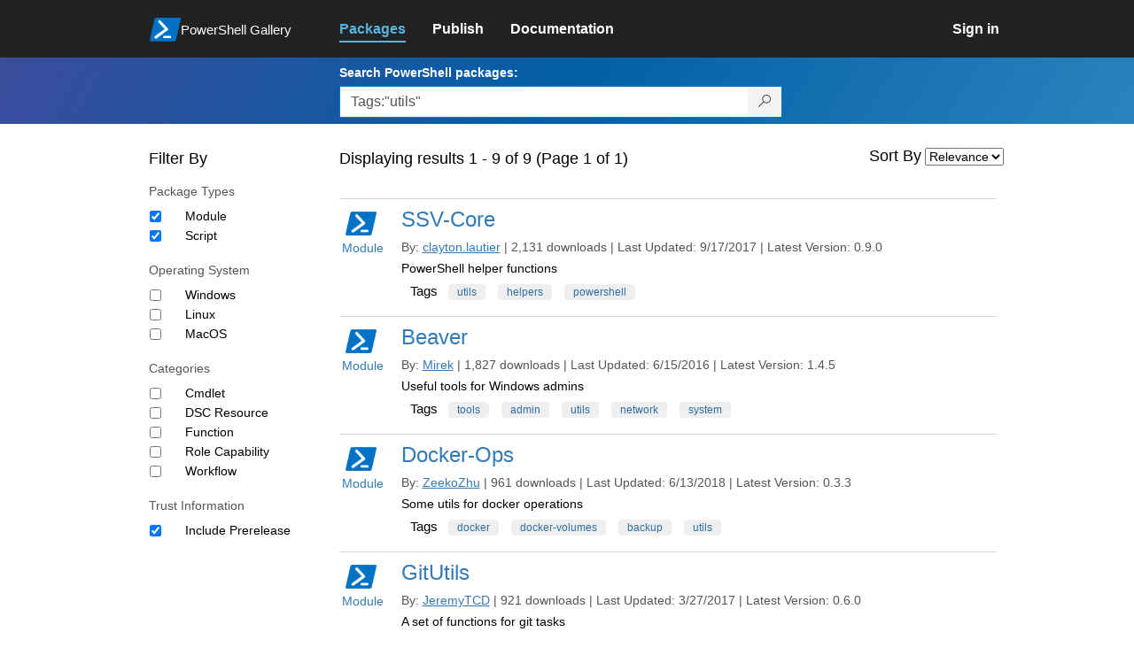

--- FILE ---
content_type: text/html; charset=utf-8
request_url: https://www.powershellgallery.com/packages?q=Tags%3A%22utils%22
body_size: 59875
content:
<!DOCTYPE html>
<html lang="en">
<head>
    <meta charset="utf-8" />
    <meta http-equiv="X-UA-Compatible" content="IE=edge">
    <meta name="viewport" content="width=device-width, initial-scale=1">
    
    

    <title>
        PowerShell Gallery
        | Packages matching Tags:&quot;utils&quot; Displaying results 1 to 9 of 9
    </title>

    <link href="/favicon.ico" rel="shortcut icon" type="image/x-icon" />
        <link title="https://www.powershellgallery.com" type="application/opensearchdescription+xml" href="/opensearch.xml" rel="search">

    <link href="/Content/gallery/css/site.min.css?v=N-FMpZ9py63ZO32Sjay59lx-8krWdY3bkLtzeZMpb8w1" rel="stylesheet"/>

    <link href="/Content/gallery/css/branding.css?v=1.2" rel="stylesheet"/>



    <!-- HTML5 shim and Respond.js for IE8 support of HTML5 elements and media queries -->
    <!-- WARNING: Respond.js doesn't work if you view the page via file:// -->
    <!--[if lt IE 9]>
      <script src="https://oss.maxcdn.com/html5shiv/3.7.3/html5shiv.min.js"></script>
      <script src="https://oss.maxcdn.com/respond/1.4.2/respond.min.js"></script>
    <![endif]-->

    

    
    
    
                <!-- Telemetry -->
            <script type="text/javascript">
                var appInsights = window.appInsights || function (config) {
                    function s(config) {
                        t[config] = function () {
                            var i = arguments;
                            t.queue.push(function () { t[config].apply(t, i) })
                        }
                    }

                    var t = { config: config }, r = document, f = window, e = "script", o = r.createElement(e), i, u;
                    for (o.src = config.url || "//az416426.vo.msecnd.net/scripts/a/ai.0.js", r.getElementsByTagName(e)[0].parentNode.appendChild(o), t.cookie = r.cookie, t.queue = [], i = ["Event", "Exception", "Metric", "PageView", "Trace"]; i.length;) s("track" + i.pop());
                    return config.disableExceptionTracking || (i = "onerror", s("_" + i), u = f[i], f[i] = function (config, r, f, e, o) {
                        var s = u && u(config, r, f, e, o);
                        return s !== !0 && t["_" + i](config, r, f, e, o), s
                    }), t
                }({
                    instrumentationKey: '50d4abc3-17d3-4a1b-8361-2d1e9ca8f6d5',
                    samplingPercentage: 100
                });

                window.appInsights = appInsights;
                appInsights.trackPageView();
            </script>

        <script type="text/javascript">

        window.addEventListener('DOMContentLoaded', () => {
            const tabs = document.querySelectorAll('[role="tab"]');
            const tabList = document.querySelector('[role="tablist"]');

            // Add a click event handler to each tab
            tabs.forEach((tab) => {
                tab.addEventListener('click', changeTabs);
            });

            // Enable arrow navigation between tabs in the tab list
            let tabFocus = 0;

            tabList?.addEventListener('keydown', (e) => {
                // Move right
                if (e.keyCode === 39 || e.keyCode === 37) {
                    tabs[tabFocus].setAttribute('tabindex', -1);
                    if (e.keyCode === 39) {
                        tabFocus++;
                        // If we're at the end, go to the start
                        if (tabFocus >= tabs.length) {
                            tabFocus = 0;
                        }
                        // Move left
                    } else if (e.keyCode === 37) {
                        tabFocus--;
                        // If we're at the start, move to the end
                        if (tabFocus < 0) {
                            tabFocus = tabs.length - 1;
                        }
                    }

                    tabs[tabFocus].setAttribute('tabindex', 0);
                    tabs[tabFocus].focus();
                }
            });
        });

        function changeTabs(e) {
            const target = e.target;
            const parent = target.parentNode;
            const grandparent = parent.parentNode;

            // Remove all current selected tabs
            parent
                .querySelectorAll('[aria-selected="true"]')
                .forEach((t) => t.setAttribute('aria-selected', false));

            // Set this tab as selected
            target.setAttribute('aria-selected', true);

            // Hide all tab panels
            grandparent
                .querySelectorAll('[role="tabpanel"]')
                .forEach((p) => p.setAttribute('hidden', true));

            // Show the selected panel
            grandparent.parentNode
                .querySelector(`#${target.getAttribute('aria-controls')}`)
                .removeAttribute('hidden');
        }
    </script>

</head>
<body>
    





<nav class="navbar navbar-inverse">
    <div class="container">
        <div class="row">
            <div class="col-sm-12 text-center">
                <a href="#" id="skipToContent" class="showOnFocus" title="Skip To Content">Skip To Content</a>
            </div>
        </div>
        <div class="row">
            <div class="col-sm-offset-1 col-sm-2">
                <div class="navbar-header">
                    <a href="/" class="nvabar-header-aLink">
                        <div class="navbar-logo-container">
                            <img class="navbar-logo img-responsive" alt="PowerShell Gallery Home"
                             src="/Content/Images/Branding/psgallerylogo.svg"
                                 onerror="this.src='https://powershellgallery.com/Content/Images/Branding/psgallerylogo-whiteinlay.png'; this.onerror = null;"
 />
                            <p class="navbar-logo-text">PowerShell Gallery</p>
                        </div>
                    </a>
                    <button type="button" class="navbar-toggle collapsed" data-toggle="collapse" data-target="#navbar" aria-controls="navbar" title="Open Main Menu and profile dropdown">
                        <span class="sr-only">Toggle navigation</span>
                        <span class="icon-bar"></span>
                        <span class="icon-bar"></span>
                        <span class="icon-bar"></span>
                    </button>
                </div>
            </div>
            <div class="col-sm-12 col-md-8 special-margin-left">
                <div id="navbar" class="navbar-collapse collapse" aria-label="Navigation Bar">
                    <table>
                        <tr>
                            <td colspan="3">
                                <ul class="nav navbar-nav" role="list">
                                        <li class="active">
        <a role="link" href="/packages" target="" aria-label="Packages">
            <span aria-hidden="true">Packages</span>
        </a>
    </li>

                                        <li class="">
        <a role="link" href="/packages/manage/upload" target="" aria-label="Publish">
            <span aria-hidden="true">Publish</span>
        </a>
    </li>

                                                                            <li class="">
        <a role="link" href="https://go.microsoft.com/fwlink/?LinkID=825202&amp;clcid=0x409" target="_blank" aria-label="Documentation">
            <span aria-hidden="true">Documentation</span>
        </a>
    </li>

                                </ul>
                            </td>
                            <td colspan="1" class="td-align-topright">
                                    <div class="nav navbar-nav navbar-right">
    <li class="">
        <a role="link" href="/users/account/LogOn?returnUrl=%2Fpackages%3Fq%3DTags%253A%2522utils%2522" target="" aria-label="Sign in">
            <span aria-hidden="true">Sign in</span>
        </a>
    </li>
                                    </div>
                            </td>
                        </tr>
                    </table>
                </div>
            </div>
        </div>
    </div>

        <div class="container-fluid search-container">
            <div class="row" id="search-row">
                <form aria-label="Package search bar" action="/packages" method="get">
                    <div class="container">
                        <div class="row">
                            <div class="col-sm-offset-1 col-sm-2"></div>
                            <div class="col-sm-12 col-md-8">
                                <div class="form-group special-margin-left">
                                    <label for="search">Search PowerShell packages:</label>
<div class="input-group"  role="presentation">
    <input name="q" type="text" class="form-control ms-borderColor-blue search-box" id="search" aria-label="Enter packages to search, use the arrow keys to autofill."
           placeholder="Az, etc..." autocomplete="on"
           value="Tags:&quot;utils&quot;"
           />
    <span class="input-group-btn">
        <button class="btn btn-default btn-search ms-borderColor-blue ms-borderColor-blue--hover" type="submit"
                title="Search PowerShell packages" aria-label="Search PowerShell packages">
            <span class="ms-Icon ms-Icon--Search" aria-hidden="true"></span>
        </button>
    </span>
</div>

                                    <div id="autocomplete-results-container" class="text-left" tabindex="0"></div>

<script type="text/html" id="autocomplete-results-row">
    <!-- ko if: $data -->
    <!-- ko if: $data.PackageRegistration -->
    <div class="col-sm-4 autocomplete-row-id autocomplete-row-data">
        <span data-bind="attr: { id: 'autocomplete-result-id-' + $data.PackageRegistration.Id, title: $data.PackageRegistration.Id }, text: $data.PackageRegistration.Id"></span>
    </div>
    <div class="col-sm-4 autocomplete-row-downloadcount text-right autocomplete-row-data">
        <span data-bind="text: $data.DownloadCount + ' downloads'"></span>
    </div>
    <div class="col-sm-4 autocomplete-row-owners text-left autocomplete-row-data">
        <span data-bind="text: $data.OwnersString + ' '"></span>
    </div>
    <!-- /ko -->
    <!-- ko ifnot: $data.PackageRegistration -->
    <div class="col-sm-12 autocomplete-row-id autocomplete-row-data">
        <span data-bind="attr: { id: 'autocomplete-result-id-' + $data, title: $data  }, text: $data"></span>
    </div>
    <!-- /ko -->
    <!-- /ko -->
</script>

<script type="text/html" id="autocomplete-results-template">
    <!-- ko if: $data.data.length > 0 -->
    <div data-bind="foreach: $data.data" id="autocomplete-results-list">
        <a data-bind="attr: { id: 'autocomplete-result-row-' + $data, href: '/packages/' + $data, title: $data }" tabindex="-1">
            <div data-bind="attr:{ id: 'autocomplete-container-' + $data }" class="autocomplete-results-row">
            </div>
        </a>
    </div>
    <!-- /ko -->
</script>

                                </div>
                            </div>
                        </div>
                    </div>
                </form>
            </div>
        </div>
</nav>





    <div id="skippedToContent">
        

<section role="main" class="container main-container page-list-packages">
    <div class="row">
        <div class="col-sm-offset-1 col-sm-2" id="filterColumn">
            <h2>Filter By</h2>
<form action="/packages" aria-label="Search Filters" method="post">                <fieldset class="search-filters" id="searchFilters" name="searchFilters">
                    <input type="hidden" name="q" value="Tags:&quot;utils&quot;" />
                    <input type="hidden" name="sortBy" value="relevance" />

                    <h3>Package Types</h3>
                    <div class="search-filters-group">
                        <ul>
                                <li class="checkbox">
                                    <input id="ItemTypeFilters_0__DisplayName" name="ItemTypeFilters[0].DisplayName" type="hidden" value="Module" />
                                    <input id="ItemTypeFilters_0__Tag" name="ItemTypeFilters[0].Tag" type="hidden" value="PSModule" />
                                    <input aria-label="Package type Module" checked="checked" data-val="true" data-val-required="The Apply field is required." id="ItemTypeFilters_0__Apply" name="ItemTypeFilters[0].Apply" type="checkbox" value="true" /><input name="ItemTypeFilters[0].Apply" type="hidden" value="false" />
                                    <label for="ItemTypeFilters_0__Apply">Module</label>
                                </li>
                                <li class="checkbox">
                                    <input id="ItemTypeFilters_1__DisplayName" name="ItemTypeFilters[1].DisplayName" type="hidden" value="Script" />
                                    <input id="ItemTypeFilters_1__Tag" name="ItemTypeFilters[1].Tag" type="hidden" value="PSScript" />
                                    <input aria-label="Package type Script" checked="checked" data-val="true" data-val-required="The Apply field is required." id="ItemTypeFilters_1__Apply" name="ItemTypeFilters[1].Apply" type="checkbox" value="true" /><input name="ItemTypeFilters[1].Apply" type="hidden" value="false" />
                                    <label for="ItemTypeFilters_1__Apply">Script</label>
                                </li>
                        </ul>
                    </div>

                    <h3>Operating System</h3>
                    <div class="search-filters-group">
                        <ul>
                                <li class="checkbox">
                                    <input id="OperatingSystemFilters_0__DisplayName" name="OperatingSystemFilters[0].DisplayName" type="hidden" value="Windows" />
                                    <input id="OperatingSystemFilters_0__Tag" name="OperatingSystemFilters[0].Tag" type="hidden" value="Windows" />
                                    <input aria-label="Operating System Windows" data-val="true" data-val-required="The Apply field is required." id="OperatingSystemFilters_0__Apply" name="OperatingSystemFilters[0].Apply" type="checkbox" value="true" /><input name="OperatingSystemFilters[0].Apply" type="hidden" value="false" />
                                    <label for="OperatingSystemFilters_0__Apply">Windows</label>
                                </li>
                                <li class="checkbox">
                                    <input id="OperatingSystemFilters_1__DisplayName" name="OperatingSystemFilters[1].DisplayName" type="hidden" value="Linux" />
                                    <input id="OperatingSystemFilters_1__Tag" name="OperatingSystemFilters[1].Tag" type="hidden" value="Linux" />
                                    <input aria-label="Operating System Linux" data-val="true" data-val-required="The Apply field is required." id="OperatingSystemFilters_1__Apply" name="OperatingSystemFilters[1].Apply" type="checkbox" value="true" /><input name="OperatingSystemFilters[1].Apply" type="hidden" value="false" />
                                    <label for="OperatingSystemFilters_1__Apply">Linux</label>
                                </li>
                                <li class="checkbox">
                                    <input id="OperatingSystemFilters_2__DisplayName" name="OperatingSystemFilters[2].DisplayName" type="hidden" value="MacOS" />
                                    <input id="OperatingSystemFilters_2__Tag" name="OperatingSystemFilters[2].Tag" type="hidden" value="MacOS" />
                                    <input aria-label="Operating System MacOS" data-val="true" data-val-required="The Apply field is required." id="OperatingSystemFilters_2__Apply" name="OperatingSystemFilters[2].Apply" type="checkbox" value="true" /><input name="OperatingSystemFilters[2].Apply" type="hidden" value="false" />
                                    <label for="OperatingSystemFilters_2__Apply">MacOS</label>
                                </li>
                        </ul>
                    </div>

                    <h3>Categories</h3>
                    <div class="search-filters-group">
                        <ul>
                                <li class="checkbox">
                                    <input id="TagFilters_0__DisplayName" name="TagFilters[0].DisplayName" type="hidden" value="Cmdlet" />
                                    <input id="TagFilters_0__Tag" name="TagFilters[0].Tag" type="hidden" value="PSIncludes_Cmdlet" />
                                    <input aria-label="Category Cmdlet" data-val="true" data-val-required="The Apply field is required." id="TagFilters_0__Apply" name="TagFilters[0].Apply" type="checkbox" value="true" /><input name="TagFilters[0].Apply" type="hidden" value="false" />
                                    <label for="TagFilters_0__Apply">Cmdlet</label>
                                </li>
                                <li class="checkbox">
                                    <input id="TagFilters_1__DisplayName" name="TagFilters[1].DisplayName" type="hidden" value="DSC Resource" />
                                    <input id="TagFilters_1__Tag" name="TagFilters[1].Tag" type="hidden" value="PSIncludes_DscResource" />
                                    <input aria-label="Category DSC Resource" data-val="true" data-val-required="The Apply field is required." id="TagFilters_1__Apply" name="TagFilters[1].Apply" type="checkbox" value="true" /><input name="TagFilters[1].Apply" type="hidden" value="false" />
                                    <label for="TagFilters_1__Apply">DSC Resource</label>
                                </li>
                                <li class="checkbox">
                                    <input id="TagFilters_2__DisplayName" name="TagFilters[2].DisplayName" type="hidden" value="Function" />
                                    <input id="TagFilters_2__Tag" name="TagFilters[2].Tag" type="hidden" value="PSIncludes_Function" />
                                    <input aria-label="Category Function" data-val="true" data-val-required="The Apply field is required." id="TagFilters_2__Apply" name="TagFilters[2].Apply" type="checkbox" value="true" /><input name="TagFilters[2].Apply" type="hidden" value="false" />
                                    <label for="TagFilters_2__Apply">Function</label>
                                </li>
                                <li class="checkbox">
                                    <input id="TagFilters_3__DisplayName" name="TagFilters[3].DisplayName" type="hidden" value="Role Capability" />
                                    <input id="TagFilters_3__Tag" name="TagFilters[3].Tag" type="hidden" value="PSIncludes_RoleCapability" />
                                    <input aria-label="Category Role Capability" data-val="true" data-val-required="The Apply field is required." id="TagFilters_3__Apply" name="TagFilters[3].Apply" type="checkbox" value="true" /><input name="TagFilters[3].Apply" type="hidden" value="false" />
                                    <label for="TagFilters_3__Apply">Role Capability</label>
                                </li>
                                <li class="checkbox">
                                    <input id="TagFilters_4__DisplayName" name="TagFilters[4].DisplayName" type="hidden" value="Workflow" />
                                    <input id="TagFilters_4__Tag" name="TagFilters[4].Tag" type="hidden" value="PSIncludes_Workflow" />
                                    <input aria-label="Category Workflow" data-val="true" data-val-required="The Apply field is required." id="TagFilters_4__Apply" name="TagFilters[4].Apply" type="checkbox" value="true" /><input name="TagFilters[4].Apply" type="hidden" value="false" />
                                    <label for="TagFilters_4__Apply">Workflow</label>
                                </li>
                        </ul>
                    </div>

                    <h3>Trust Information</h3>
                    <div class="search-filters-group">
                        <ul>
                            <li class="checkbox">
                                <input aria-label="Trust Information Include Prerelease" checked="checked" data-val="true" data-val-required="The IncludePrerelease field is required." id="IncludePrerelease" name="IncludePrerelease" type="checkbox" value="true" /><input name="IncludePrerelease" type="hidden" value="false" />
                                <label for="Include_Prerelease">Include Prerelease</label>
                            </li>
                        </ul>
                    </div>

                </fieldset>
</form>        </div>
        <div class="col-sm-12 col-md-8 special-margin-left">
            <div class="search">

                    <div class="form-field div-resultline">
                        <h2>Displaying results 1 - 9 of 9 (Page 1 of 1)</h2>
                    </div>

<form action="/packages" aria-label="" method="post">                    <fieldset class="form search" id="listPackages">
<input id="SearchForm__ItemTypeFilters_0__DisplayName" name="ItemTypeFilters[0].DisplayName" type="hidden" value="Module" /><input id="SearchForm__ItemTypeFilters_0__Tag" name="ItemTypeFilters[0].Tag" type="hidden" value="PSModule" /><input data-val="true" data-val-required="The Apply field is required." id="SearchForm__ItemTypeFilters_0__Apply" name="ItemTypeFilters[0].Apply" type="hidden" value="True" /><input id="SearchForm__ItemTypeFilters_1__DisplayName" name="ItemTypeFilters[1].DisplayName" type="hidden" value="Script" /><input id="SearchForm__ItemTypeFilters_1__Tag" name="ItemTypeFilters[1].Tag" type="hidden" value="PSScript" /><input data-val="true" data-val-required="The Apply field is required." id="SearchForm__ItemTypeFilters_1__Apply" name="ItemTypeFilters[1].Apply" type="hidden" value="True" />                        <input id="SearchForm__OperatingSystemFilters_0__DisplayName" name="OperatingSystemFilters[0].DisplayName" type="hidden" value="Windows" /><input id="SearchForm__OperatingSystemFilters_0__Tag" name="OperatingSystemFilters[0].Tag" type="hidden" value="Windows" /><input data-val="true" data-val-required="The Apply field is required." id="SearchForm__OperatingSystemFilters_0__Apply" name="OperatingSystemFilters[0].Apply" type="hidden" value="False" /><input id="SearchForm__OperatingSystemFilters_1__DisplayName" name="OperatingSystemFilters[1].DisplayName" type="hidden" value="Linux" /><input id="SearchForm__OperatingSystemFilters_1__Tag" name="OperatingSystemFilters[1].Tag" type="hidden" value="Linux" /><input data-val="true" data-val-required="The Apply field is required." id="SearchForm__OperatingSystemFilters_1__Apply" name="OperatingSystemFilters[1].Apply" type="hidden" value="False" /><input id="SearchForm__OperatingSystemFilters_2__DisplayName" name="OperatingSystemFilters[2].DisplayName" type="hidden" value="MacOS" /><input id="SearchForm__OperatingSystemFilters_2__Tag" name="OperatingSystemFilters[2].Tag" type="hidden" value="MacOS" /><input data-val="true" data-val-required="The Apply field is required." id="SearchForm__OperatingSystemFilters_2__Apply" name="OperatingSystemFilters[2].Apply" type="hidden" value="False" />                        <input id="SearchForm__TagFilters_0__DisplayName" name="TagFilters[0].DisplayName" type="hidden" value="Cmdlet" /><input id="SearchForm__TagFilters_0__Tage" name="TagFilters[0].Tag" type="hidden" value="PSIncludes_Cmdlet" /><input data-val="true" data-val-required="The Apply field is required." id="SearchForm__TagFilters_0__Apply" name="TagFilters[0].Apply" type="hidden" value="False" /><input id="SearchForm__TagFilters_1__DisplayName" name="TagFilters[1].DisplayName" type="hidden" value="DSC Resource" /><input id="SearchForm__TagFilters_1__Tage" name="TagFilters[1].Tag" type="hidden" value="PSIncludes_DscResource" /><input data-val="true" data-val-required="The Apply field is required." id="SearchForm__TagFilters_1__Apply" name="TagFilters[1].Apply" type="hidden" value="False" /><input id="SearchForm__TagFilters_2__DisplayName" name="TagFilters[2].DisplayName" type="hidden" value="Function" /><input id="SearchForm__TagFilters_2__Tage" name="TagFilters[2].Tag" type="hidden" value="PSIncludes_Function" /><input data-val="true" data-val-required="The Apply field is required." id="SearchForm__TagFilters_2__Apply" name="TagFilters[2].Apply" type="hidden" value="False" /><input id="SearchForm__TagFilters_3__DisplayName" name="TagFilters[3].DisplayName" type="hidden" value="Role Capability" /><input id="SearchForm__TagFilters_3__Tage" name="TagFilters[3].Tag" type="hidden" value="PSIncludes_RoleCapability" /><input data-val="true" data-val-required="The Apply field is required." id="SearchForm__TagFilters_3__Apply" name="TagFilters[3].Apply" type="hidden" value="False" /><input id="SearchForm__TagFilters_4__DisplayName" name="TagFilters[4].DisplayName" type="hidden" value="Workflow" /><input id="SearchForm__TagFilters_4__Tage" name="TagFilters[4].Tag" type="hidden" value="PSIncludes_Workflow" /><input data-val="true" data-val-required="The Apply field is required." id="SearchForm__TagFilters_4__Apply" name="TagFilters[4].Apply" type="hidden" value="False" />                        <input data-val="true" data-val-required="The IncludePrerelease field is required." id="SearchForm__IncludePrerelease__Apply" name="IncludePrerelease" type="hidden" value="True" />

                        <input type="hidden" name="q" value="Tags:&quot;utils&quot;" />

                        <div class="form-field">
                            <label for="sortBy" aria-label="Sort By">Sort By</label>
                            <select name="sortBy" id="sortBy" aria-label="Sort by">
    <option value="relevance"                                selected="selected"
>Relevance</option>
                                    <option value="package-download-count" >Popularity</option>

                                    <option value="package-title" >A-Z</option>

                                    <option value="package-created" >Recent</option>

                            </select>
                        </div>
                    </fieldset>
</form>
            </div>

            <div class="list-packages" role="list">
<section class="package">
    <div class="row" role="listitem">
        <table class="width-hundred-percent">
            <tr>
                <td >
                    <div >
                        <div class="side">
                            <a href="/packages/SSV-Core/0.9.0">
                                <img src="/Content/Images/Branding/PackageDefaultIcon-50x50.png" alt="SSV-Core icon" onerror="this.src = '/Content/Images/Branding/packageDefaultIcon-50x50.png';" />
                                    Module
                            </a>
                        </div>
                        <div class="main">
                            <header class="package-list-header">
                                <div class="div-firstchild-package-list-header">
                                    <h1><a href="/packages/SSV-Core/">SSV-Core</a></h1>
                                </div>
                                <div class="package-headerLine">
                                    By:
                                    <ul class="owners">
                                        <li>
                                            <a class="underline" href="/profiles/clayton.lautier">clayton.lautier</a>
                                        </li>
                                    </ul>
                                    |
                                    2,131 downloads
                                    |
                                    Last Updated:  9/17/2017
                                    |
                                    Latest Version:  0.9.0
                                </div>
                            </header>

                            <p>
PowerShell helper functions                            </p>


                            <div>
                                

    <div class="tags">
        <ul class="tags">
            <li>Tags</li>
                    <li class="">
                        <a href="/packages?q=Tags%3A%22utils%22" title="Search for utils" class="tag">utils</a>
                    </li>
                    <li class="">
                        <a href="/packages?q=Tags%3A%22helpers%22" title="Search for helpers" class="tag">helpers</a>
                    </li>
                    <li class="">
                        <a href="/packages?q=Tags%3A%22powershell%22" title="Search for powershell" class="tag">powershell</a>
                    </li>

        </ul>
    </div>


                            </div>
                        </div>
                    </div>
                </td>
                <td class="td-your-package-image">
                   
                   
                </td>
            </tr>
        </table>      
    </div>
</section><section class="package">
    <div class="row" role="listitem">
        <table class="width-hundred-percent">
            <tr>
                <td >
                    <div >
                        <div class="side">
                            <a href="/packages/Beaver/1.4.5">
                                <img src="/Content/Images/Branding/PackageDefaultIcon-50x50.png" alt="Beaver icon" onerror="this.src = '/Content/Images/Branding/packageDefaultIcon-50x50.png';" />
                                    Module
                            </a>
                        </div>
                        <div class="main">
                            <header class="package-list-header">
                                <div class="div-firstchild-package-list-header">
                                    <h1><a href="/packages/Beaver/">Beaver</a></h1>
                                </div>
                                <div class="package-headerLine">
                                    By:
                                    <ul class="owners">
                                        <li>
                                            <a class="underline" href="/profiles/Mirek">Mirek</a>
                                        </li>
                                    </ul>
                                    |
                                    1,827 downloads
                                    |
                                    Last Updated:  6/15/2016
                                    |
                                    Latest Version:  1.4.5
                                </div>
                            </header>

                            <p>
Useful tools for Windows admins                            </p>


                            <div>
                                

    <div class="tags">
        <ul class="tags">
            <li>Tags</li>
                    <li class="">
                        <a href="/packages?q=Tags%3A%22tools%22" title="Search for tools" class="tag">tools</a>
                    </li>
                    <li class="">
                        <a href="/packages?q=Tags%3A%22admin%22" title="Search for admin" class="tag">admin</a>
                    </li>
                    <li class="">
                        <a href="/packages?q=Tags%3A%22utils%22" title="Search for utils" class="tag">utils</a>
                    </li>
                    <li class="">
                        <a href="/packages?q=Tags%3A%22network%22" title="Search for network" class="tag">network</a>
                    </li>
                    <li class="">
                        <a href="/packages?q=Tags%3A%22system%22" title="Search for system" class="tag">system</a>
                    </li>

        </ul>
    </div>


                            </div>
                        </div>
                    </div>
                </td>
                <td class="td-your-package-image">
                   
                   
                </td>
            </tr>
        </table>      
    </div>
</section><section class="package">
    <div class="row" role="listitem">
        <table class="width-hundred-percent">
            <tr>
                <td >
                    <div >
                        <div class="side">
                            <a href="/packages/Docker-Ops/0.3.3">
                                <img src="/Content/Images/Branding/PackageDefaultIcon-50x50.png" alt="Docker-Ops icon" onerror="this.src = '/Content/Images/Branding/packageDefaultIcon-50x50.png';" />
                                    Module
                            </a>
                        </div>
                        <div class="main">
                            <header class="package-list-header">
                                <div class="div-firstchild-package-list-header">
                                    <h1><a href="/packages/Docker-Ops/">Docker-Ops</a></h1>
                                </div>
                                <div class="package-headerLine">
                                    By:
                                    <ul class="owners">
                                        <li>
                                            <a class="underline" href="/profiles/ZeekoZhu">ZeekoZhu</a>
                                        </li>
                                    </ul>
                                    |
                                    961 downloads
                                    |
                                    Last Updated:  6/13/2018
                                    |
                                    Latest Version:  0.3.3
                                </div>
                            </header>

                            <p>
Some utils for docker operations                            </p>


                            <div>
                                

    <div class="tags">
        <ul class="tags">
            <li>Tags</li>
                    <li class="">
                        <a href="/packages?q=Tags%3A%22docker%22" title="Search for docker" class="tag">docker</a>
                    </li>
                    <li class="">
                        <a href="/packages?q=Tags%3A%22docker-volumes%22" title="Search for docker-volumes" class="tag">docker-volumes</a>
                    </li>
                    <li class="">
                        <a href="/packages?q=Tags%3A%22backup%22" title="Search for backup" class="tag">backup</a>
                    </li>
                    <li class="">
                        <a href="/packages?q=Tags%3A%22utils%22" title="Search for utils" class="tag">utils</a>
                    </li>

        </ul>
    </div>


                            </div>
                        </div>
                    </div>
                </td>
                <td class="td-your-package-image">
                   
                   
                </td>
            </tr>
        </table>      
    </div>
</section><section class="package">
    <div class="row" role="listitem">
        <table class="width-hundred-percent">
            <tr>
                <td >
                    <div >
                        <div class="side">
                            <a href="/packages/GitUtils/0.6.0">
                                <img src="/Content/Images/Branding/PackageDefaultIcon-50x50.png" alt="GitUtils icon" onerror="this.src = '/Content/Images/Branding/packageDefaultIcon-50x50.png';" />
                                    Module
                            </a>
                        </div>
                        <div class="main">
                            <header class="package-list-header">
                                <div class="div-firstchild-package-list-header">
                                    <h1><a href="/packages/GitUtils/">GitUtils</a></h1>
                                </div>
                                <div class="package-headerLine">
                                    By:
                                    <ul class="owners">
                                        <li>
                                            <a class="underline" href="/profiles/JeremyTCD">JeremyTCD</a>
                                        </li>
                                    </ul>
                                    |
                                    921 downloads
                                    |
                                    Last Updated:  3/27/2017
                                    |
                                    Latest Version:  0.6.0
                                </div>
                            </header>

                            <p>
A set of functions for git tasks                            </p>


                            <div>
                                

    <div class="tags">
        <ul class="tags">
            <li>Tags</li>
                    <li class="">
                        <a href="/packages?q=Tags%3A%22powershell%22" title="Search for powershell" class="tag">powershell</a>
                    </li>
                    <li class="">
                        <a href="/packages?q=Tags%3A%22git%22" title="Search for git" class="tag">git</a>
                    </li>
                    <li class="">
                        <a href="/packages?q=Tags%3A%22annotated%22" title="Search for annotated" class="tag">annotated</a>
                    </li>
                    <li class="">
                        <a href="/packages?q=Tags%3A%22tag%22" title="Search for tag" class="tag">tag</a>
                    </li>
                    <li class="">
                        <a href="/packages?q=Tags%3A%22message%22" title="Search for message" class="tag">message</a>
                    </li>
                    <li class="">
                        <a href="/packages?q=Tags%3A%22changelog%22" title="Search for changelog" class="tag">changelog</a>
                    </li>
                    <li class="">
                        <a href="/packages?q=Tags%3A%22utils%22" title="Search for utils" class="tag">utils</a>
                    </li>

        </ul>
    </div>


                            </div>
                        </div>
                    </div>
                </td>
                <td class="td-your-package-image">
                   
                   
                </td>
            </tr>
        </table>      
    </div>
</section><section class="package">
    <div class="row" role="listitem">
        <table class="width-hundred-percent">
            <tr>
                <td >
                    <div >
                        <div class="side">
                            <a href="/packages/UncommonSense.Bc.DataModel/0.0.10">
                                <img src="/Content/Images/Branding/PackageDefaultIcon-50x50.png" alt="UncommonSense.Bc.DataModel icon" onerror="this.src = '/Content/Images/Branding/packageDefaultIcon-50x50.png';" />
                                    Module
                            </a>
                        </div>
                        <div class="main">
                            <header class="package-list-header">
                                <div class="div-firstchild-package-list-header">
                                    <h1><a href="/packages/UncommonSense.Bc.DataModel/">UncommonSense.Bc.DataModel</a></h1>
                                </div>
                                <div class="package-headerLine">
                                    By:
                                    <ul class="owners">
                                        <li>
                                            <a class="underline" href="/profiles/jhoek">jhoek</a>
                                        </li>
                                    </ul>
                                    |
                                    617 downloads
                                    |
                                    Last Updated:  11/5/2024
                                    |
                                    Latest Version:  0.0.10
                                </div>
                            </header>

                            <p>
Cmdlets for exporting field information from a Business Central app file                            </p>


                            <div>
                                

    <div class="tags">
        <ul class="tags">
            <li>Tags</li>
                    <li class="">
                        <a href="/packages?q=Tags%3A%22Microsoft%22" title="Search for Microsoft" class="tag">Microsoft</a>
                    </li>
                    <li class="">
                        <a href="/packages?q=Tags%3A%22Dynamics365%22" title="Search for Dynamics365" class="tag">Dynamics365</a>
                    </li>
                    <li class="">
                        <a href="/packages?q=Tags%3A%22BusinessCentral%22" title="Search for BusinessCentral" class="tag">BusinessCentral</a>
                    </li>
                    <li class="">
                        <a href="/packages?q=Tags%3A%22developer%22" title="Search for developer" class="tag">developer</a>
                    </li>
                    <li class="">
                        <a href="/packages?q=Tags%3A%22utils%22" title="Search for utils" class="tag">utils</a>
                    </li>
                    <li class="">
                        <a href="/packages?q=Tags%3A%22datamodel%22" title="Search for datamodel" class="tag">datamodel</a>
                    </li>
                    <li class="excess-tags">
                        <a href="/packages?q=Tags%3A%22symbols%22" title="Search for symbols" class="tag">symbols</a>
                    </li>
                    <li>
                        <a href="#" onclick="ToggleTagsVisibility(this,1); return false;" title="Show all tags" aria-label="Show all tags" class="tag transparent-tag">+1 More</a>
                    </li>

        </ul>
    </div>


                            </div>
                        </div>
                    </div>
                </td>
                <td class="td-your-package-image">
                   
                   
                </td>
            </tr>
        </table>      
    </div>
</section><section class="package">
    <div class="row" role="listitem">
        <table class="width-hundred-percent">
            <tr>
                <td >
                    <div >
                        <div class="side">
                            <a href="/packages/NullKit/1.3.1">
                                <img src="/Content/Images/Branding/PackageDefaultIcon-50x50.png" alt="NullKit icon" onerror="this.src = '/Content/Images/Branding/packageDefaultIcon-50x50.png';" />
                                    Module
                            </a>
                        </div>
                        <div class="main">
                            <header class="package-list-header">
                                <div class="div-firstchild-package-list-header">
                                    <h1><a href="/packages/NullKit/">NullKit</a></h1>
                                </div>
                                <div class="package-headerLine">
                                    By:
                                    <ul class="owners">
                                        <li>
                                            <a class="underline" href="/profiles/alan-null">alan-null</a>
                                        </li>
                                    </ul>
                                    |
                                    569 downloads
                                    |
                                    Last Updated:  3/29/2025
                                    |
                                    Latest Version:  1.3.1
                                </div>
                            </header>

                            <p>
Misc PowerShell Tools                            </p>


                            <div>
                                

    <div class="tags">
        <ul class="tags">
            <li>Tags</li>
                    <li class="">
                        <a href="/packages?q=Tags%3A%22powershell%22" title="Search for powershell" class="tag">powershell</a>
                    </li>
                    <li class="">
                        <a href="/packages?q=Tags%3A%22ps%22" title="Search for ps" class="tag">ps</a>
                    </li>
                    <li class="">
                        <a href="/packages?q=Tags%3A%22power-shell%22" title="Search for power-shell" class="tag">power-shell</a>
                    </li>
                    <li class="">
                        <a href="/packages?q=Tags%3A%22utils%22" title="Search for utils" class="tag">utils</a>
                    </li>
                    <li class="">
                        <a href="/packages?q=Tags%3A%22utilities%22" title="Search for utilities" class="tag">utilities</a>
                    </li>

        </ul>
    </div>


                            </div>
                        </div>
                    </div>
                </td>
                <td class="td-your-package-image">
                   
                   
                </td>
            </tr>
        </table>      
    </div>
</section><section class="package">
    <div class="row" role="listitem">
        <table class="width-hundred-percent">
            <tr>
                <td >
                    <div >
                        <div class="side">
                            <a href="/packages/PhPoshUtils/0.1.2">
                                <img src="/Content/Images/Branding/PackageDefaultIcon-50x50.png" alt="PhPoshUtils icon" onerror="this.src = '/Content/Images/Branding/packageDefaultIcon-50x50.png';" />
                                    Module
                            </a>
                        </div>
                        <div class="main">
                            <header class="package-list-header">
                                <div class="div-firstchild-package-list-header">
                                    <h1><a href="/packages/PhPoshUtils/">PhPoshUtils</a></h1>
                                </div>
                                <div class="package-headerLine">
                                    By:
                                    <ul class="owners">
                                        <li>
                                            <a class="underline" href="/profiles/phucnguyenv">phucnguyenv</a>
                                        </li>
                                    </ul>
                                    |
                                    230 downloads
                                    |
                                    Last Updated:  5/23/2021
                                    |
                                    Latest Version:  0.1.2
                                </div>
                            </header>

                            <p>
My Common Powershell Utilities                            </p>


                            <div>
                                

    <div class="tags">
        <ul class="tags">
            <li>Tags</li>
                    <li class="">
                        <a href="/packages?q=Tags%3A%22utils%22" title="Search for utils" class="tag">utils</a>
                    </li>

        </ul>
    </div>


                            </div>
                        </div>
                    </div>
                </td>
                <td class="td-your-package-image">
                   
                   
                </td>
            </tr>
        </table>      
    </div>
</section><section class="package">
    <div class="row" role="listitem">
        <table class="width-hundred-percent">
            <tr>
                <td >
                    <div >
                        <div class="side">
                            <a href="/packages/UncommonSense.Bc.Utils/1.0.4">
                                <img src="/Content/Images/Branding/PackageDefaultIcon-50x50.png" alt="UncommonSense.Bc.Utils icon" onerror="this.src = '/Content/Images/Branding/packageDefaultIcon-50x50.png';" />
                                    Module
                            </a>
                        </div>
                        <div class="main">
                            <header class="package-list-header">
                                <div class="div-firstchild-package-list-header">
                                    <h1><a href="/packages/UncommonSense.Bc.Utils/">UncommonSense.Bc.Utils</a></h1>
                                </div>
                                <div class="package-headerLine">
                                    By:
                                    <ul class="owners">
                                        <li>
                                            <a class="underline" href="/profiles/jhoek">jhoek</a>
                                        </li>
                                    </ul>
                                    |
                                    363 downloads
                                    |
                                    Last Updated:  10/28/2020
                                    |
                                    Latest Version:  1.0.4
                                </div>
                            </header>

                            <p>
Utils for Microsoft Dynamics 365 Business Central developers                            </p>


                            <div>
                                

    <div class="tags">
        <ul class="tags">
            <li>Tags</li>
                    <li class="">
                        <a href="/packages?q=Tags%3A%22Microsoft%22" title="Search for Microsoft" class="tag">Microsoft</a>
                    </li>
                    <li class="">
                        <a href="/packages?q=Tags%3A%22Dynamics365%22" title="Search for Dynamics365" class="tag">Dynamics365</a>
                    </li>
                    <li class="">
                        <a href="/packages?q=Tags%3A%22BusinessCentral%22" title="Search for BusinessCentral" class="tag">BusinessCentral</a>
                    </li>
                    <li class="">
                        <a href="/packages?q=Tags%3A%22developer%22" title="Search for developer" class="tag">developer</a>
                    </li>
                    <li class="">
                        <a href="/packages?q=Tags%3A%22utils%22" title="Search for utils" class="tag">utils</a>
                    </li>
                    <li class="">
                        <a href="/packages?q=Tags%3A%22ObjectID%22" title="Search for ObjectID" class="tag">ObjectID</a>
                    </li>

        </ul>
    </div>


                            </div>
                        </div>
                    </div>
                </td>
                <td class="td-your-package-image">
                   
                   
                </td>
            </tr>
        </table>      
    </div>
</section><section class="package">
    <div class="row" role="listitem">
        <table class="width-hundred-percent">
            <tr>
                <td >
                    <div >
                        <div class="side">
                            <a href="/packages/SpotifyUtils/1.2.1">
                                <img src="/Content/Images/Branding/PackageDefaultIcon-50x50.png" alt="SpotifyUtils icon" onerror="this.src = '/Content/Images/Branding/packageDefaultIcon-50x50.png';" />
                                    Module
                            </a>
                        </div>
                        <div class="main">
                            <header class="package-list-header">
                                <div class="div-firstchild-package-list-header">
                                    <h1><a href="/packages/SpotifyUtils/">SpotifyUtils</a></h1>
                                </div>
                                <div class="package-headerLine">
                                    By:
                                    <ul class="owners">
                                        <li>
                                            <a class="underline" href="/profiles/niwamo">niwamo</a>
                                        </li>
                                    </ul>
                                    |
                                    165 downloads
                                    |
                                    Last Updated:  11/26/2025
                                    |
                                    Latest Version:  1.2.1
                                </div>
                            </header>

                            <p>
A PowerShell module for managing your Spotify tracks and playlists via Spotify&#39;s API.                            </p>


                            <div>
                                

    <div class="tags">
        <ul class="tags">
            <li>Tags</li>
                    <li class="">
                        <a href="/packages?q=Tags%3A%22Spotify%22" title="Search for Spotify" class="tag">Spotify</a>
                    </li>
                    <li class="">
                        <a href="/packages?q=Tags%3A%22Module%22" title="Search for Module" class="tag">Module</a>
                    </li>
                    <li class="">
                        <a href="/packages?q=Tags%3A%22Utility%22" title="Search for Utility" class="tag">Utility</a>
                    </li>
                    <li class="">
                        <a href="/packages?q=Tags%3A%22Utils%22" title="Search for Utils" class="tag">Utils</a>
                    </li>
                    <li class="">
                        <a href="/packages?q=Tags%3A%22API%22" title="Search for API" class="tag">API</a>
                    </li>
                    <li class="">
                        <a href="/packages?q=Tags%3A%22Music%22" title="Search for Music" class="tag">Music</a>
                    </li>
                    <li class="">
                        <a href="/packages?q=Tags%3A%22Media%22" title="Search for Media" class="tag">Media</a>
                    </li>
                    <li class="">
                        <a href="/packages?q=Tags%3A%22Playlist%22" title="Search for Playlist" class="tag">Playlist</a>
                    </li>
                    <li class="">
                        <a href="/packages?q=Tags%3A%22Track%22" title="Search for Track" class="tag">Track</a>
                    </li>
                    <li class="">
                        <a href="/packages?q=Tags%3A%22Windows%22" title="Search for Windows" class="tag">Windows</a>
                    </li>
                    <li class="excess-tags">
                        <a href="/packages?q=Tags%3A%22Linux%22" title="Search for Linux" class="tag">Linux</a>
                    </li>
                    <li class="excess-tags">
                        <a href="/packages?q=Tags%3A%22MacOS%22" title="Search for MacOS" class="tag">MacOS</a>
                    </li>
                    <li>
                        <a href="#" onclick="ToggleTagsVisibility(this,2); return false;" title="Show all tags" aria-label="Show all tags" class="tag transparent-tag">+2 More</a>
                    </li>

        </ul>
    </div>


                            </div>
                        </div>
                    </div>
                </td>
                <td class="td-your-package-image">
                   
                   
                </td>
            </tr>
        </table>      
    </div>
</section>            </div>
        </div>
    </div>

    <div class="row">
        <div class="col-xs-12" clearfix>
        </div>
    </div>

</section>



    </div>
    <footer class="footer">
    <div class="container footer-container" >
        <div class="row">
            <div class="hidden-xs footer-heading">
            </div>
        </div>
        <div class="row">
            <div class="col-sm-offset-1 col-sm-1 footer-heading">
                <span><a href="/policies/Contact">Contact Us</a></span>
            </div>
            <div class="col-sm-1 footer-heading">
                <span><a href="/policies/Terms">Terms of Use</a></span>
            </div>
            <div class="col-sm-1 footer-heading">
                <span><a href="https://go.microsoft.com/fwlink/?LinkId=521839">Privacy Policy</a></span>
            </div>
            <div class="col-sm-1 footer-heading">
                <span><a href="https://aka.ms/psgallery-status/">Gallery Status</a></span>
            </div>
            <div class="col-sm-1 footer-heading">
                <span><a href="https://github.com/PowerShell/PowerShellGallery/issues">Feedback</a></span>
            </div>
            <div class="col-sm-1 footer-heading">
                <span><a href="https://aka.ms/PSGalleryPreviewFAQ">FAQs</a></span>
            </div>
            <div class="col-sm-4 footer-heading">
                <span class="footer-heading-last">&copy; 2026 Microsoft Corporation</span>
            </div>
        </div>  
    </div>
</footer>

    <script src="/Scripts/gallery/site.min.js?v=s-Nycwu4c-T9eVJC1tGlnrSh8SDtsEN_92Vs4B72tZk1"></script>

    
    <script>
        $(function () {
            $("#sortBy").change(function () {
                this.form.submit();
            });
        });

        $(function () {
            $("#searchFilters").change(function () {
                this.form.submit();
            });
        });

        function ToggleTagsVisibility(elem, number) {
            if ($(elem).text() == "hide") {
                $(elem).parent().parent().children(".excess-tags").hide();
                $(elem).text("+" + number + " More");
                elem.title = "Show all tags";
                elem.setAttribute('aria-label', 'Show all tags');
            }
            else {
                $(elem).parent().parent().children(".excess-tags").show().css("display", "inline");
                $(elem).text("hide");
                elem.title = "Hide tags";
                elem.setAttribute('aria-label', 'Hide tags');
            }
        }

    </script>

</body>
</html>
